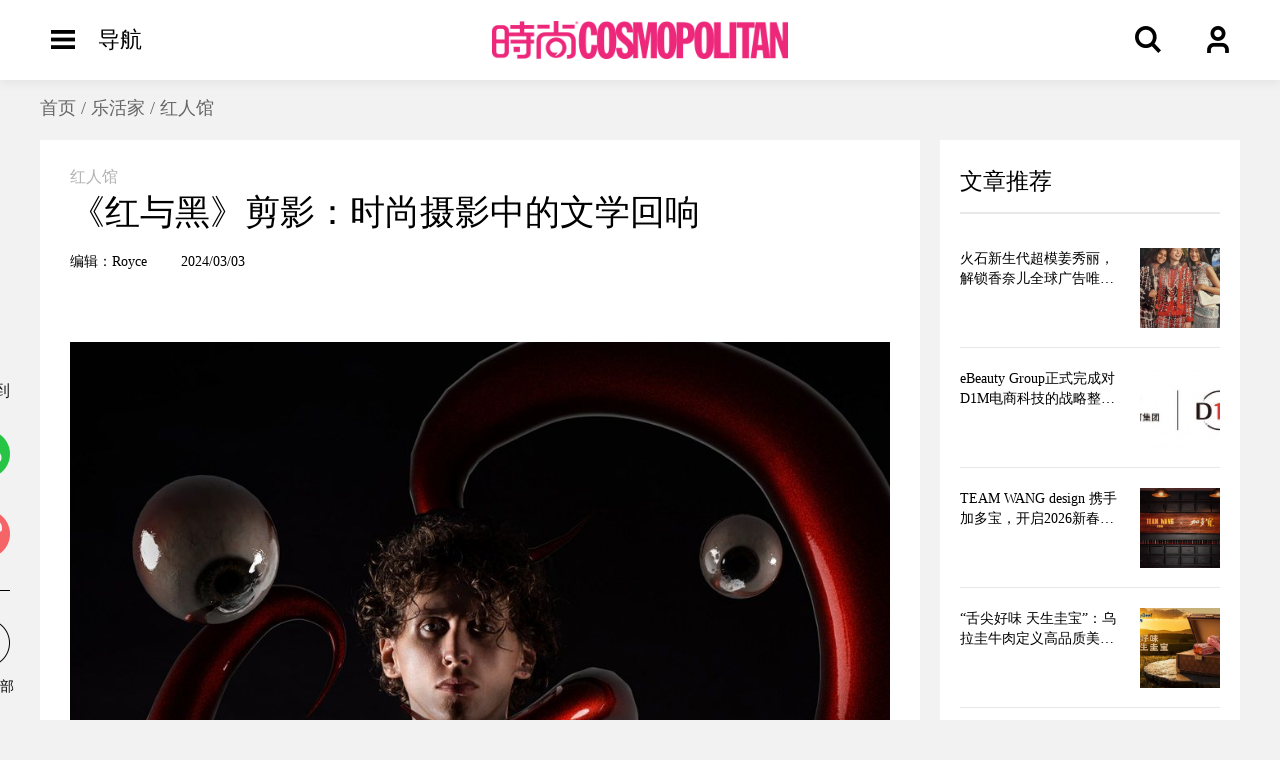

--- FILE ---
content_type: text/html; charset=utf-8
request_url: https://cosmopolitancn.com/cosmo/lohas/detail/33619
body_size: 16913
content:


<!DOCTYPE html>
<html style="font-size: min(1px, calc((100vw - 16px) / 1200));">

<head>
	<title>时尚COSMO-《红与黑》剪影：时尚摄影中的文学回响</title>
     <link rel="icon" type="image/x-icon" href="/static/assets/favicon.ico" />
	<link rel="stylesheet" type="text/css" href="/static/cosmo/css/reset.css">
	<link rel="stylesheet" type="text/css" href="/static/cosmo/css/common.css">
	<link rel="stylesheet" type="text/css" href="/static/cosmo/css/detail.css">
    <link rel="stylesheet" type="text/css" href="/static/cosmo/css/topnav.css">
    <link rel="stylesheet" type="text/css" href="/static/cosmo/css/footer.css">
    <style>
        .hide{
            display: none;
        }
    </style>
</head>

<body>
	

<div class="navbar">
	<div class="wrapper">
		<div class="menu cursor" onclick="topnav_menu_click(event)"><img src="/static/cosmo/images/nav_menu.png"></div>
		<div class="tip cursor">导航</div>
        <a href="/cosmo/"><div class="logo"><img src="/static/cosmo/images/nav_logo.png"></div></a>
        <div class="search-box">
            <div id="searchExpand" class="search-box-expand">
                <input class="search-input" onkeydown="topnav_search_keydown(event)">
                <img id="searchSmall" class="search-small" src="/static/cosmo/images/nav_search_small.png" onclick="topnav_search_click(event)">
            </div>
            <img class="search" src="/static/cosmo/images/nav_search.png">
        </div>

		<div class="me cursor" onclick="topnav_login_click(event)"><img src="/static/cosmo/images/nav_me.png"></div>
	</div>
</div>

<div class="popup_nav_box" onclick="topnav_menu_close(event)">
	<!--== 导航 ==-->
	<div class="popup_nav" id="topnav_left" onclick="topnav_nop(event);">
        <a href="/cosmo/" target="_blank"><div class="nav-title">HOME</div></a>
		
            <div class="nav-block">
                
                    <a href="/cosmo/fashion" target="_blank">
                
                    <div class="nav-head" nid="1">时髦办</div>
                </a>
                 
                   <a href="/cosmo/list/6" target="_blank">
                     <div class="nav-item" nid="6">穿搭GET</div>
                   </a>
                 
                   <a href="/cosmo/list/11" target="_blank">
                     <div class="nav-item" nid="11">颜值BOT</div>
                   </a>
                 
                   <a href="/cosmo/list/9" target="_blank">
                     <div class="nav-item" nid="9">T型台</div>
                   </a>
                 
                   <a href="/cosmo/list/12" target="_blank">
                     <div class="nav-item" nid="12">新鲜事</div>
                   </a>
                 
            </div>
        
            <div class="nav-block">
                
                    <a href="/cosmo/beauty" target="_blank">
                
                    <div class="nav-head" nid="4">美人计</div>
                </a>
                 
                   <a href="/cosmo/list/8" target="_blank">
                     <div class="nav-item" nid="8">护肤狂</div>
                   </a>
                 
                   <a href="/cosmo/list/10" target="_blank">
                     <div class="nav-item" nid="10">彩妆迷</div>
                   </a>
                 
                   <a href="/cosmo/list/13" target="_blank">
                     <div class="nav-item" nid="13">变型记</div>
                   </a>
                 
                   <a href="/cosmo/list/14" target="_blank">
                     <div class="nav-item" nid="14">超会买</div>
                   </a>
                 
            </div>
        
            <div class="nav-block">
                
                    <a href="/cosmo/lohas" target="_blank">
                
                    <div class="nav-head" nid="5">乐活家</div>
                </a>
                 
                   <a href="/cosmo/list/15" target="_blank">
                     <div class="nav-item" nid="15">巨好玩</div>
                   </a>
                 
                   <a href="/cosmo/list/16" target="_blank">
                     <div class="nav-item" nid="16">红人馆</div>
                   </a>
                 
                   <a href="/cosmo/list/17" target="_blank">
                     <div class="nav-item" nid="17">大胆爱</div>
                   </a>
                 
                   <a href="/cosmo/list/18" target="_blank">
                     <div class="nav-item" nid="18">有态度</div>
                   </a>
                 
            </div>
        
		<img class="nav-logo" src="/static/cosmo/images/popup_nav_logo.png">
		<img class="nav-x cursor" src="/static/cosmo/images/popup_nav_x.png" onclick="topnav_menu_close(event)">
	</div>
</div>

<div class="popup_login_box" onclick="topnav_login_close(event)">
	<div class="popup_login" onclick="topnav_nop(event);">
		<img class="login-logo" src="/static/cosmo/images/popup_login_logo.png">
		<div class="login-tip">LOGIN</div>
		<div class="login-mobile-area"><input id="tbphonenum" type=text placeholder="请输入手机号" onkeydown="topnav_login_keydown(event)"></div>
		<img class="login-next cursor" src="/static/cosmo/images/popup_login_arrow_r.png" onclick="topnav_login_next(event)">
		<div class="login-code-area">
			<div class="login-code-tip">请输入验证码</div>
			<div class="login-code-xxx">
				<input type=text class="login-code-A" maxlength=1 oninput="topnav_login_input(event)">
				<input type=text class="login-code-B" maxlength=1 oninput="topnav_login_input(event)">
				<input type=text class="login-code-C" maxlength=1 oninput="topnav_login_input(event)">
				<input type=text class="login-code-D" maxlength=1 oninput="topnav_login_input(event)">
			</div>
		</div>
		<div class="login-x cursor" onclick="topnav_login_close(event)">取消</div>
	</div>
</div>

<div class="popup_logout_box cursor" onclick="topnav_logout_close(event)">
	<img class="logout-menu-item" src="/static/cosmo/images/nav_logout_menu_item.png" onclick="topnav_logout_do(event)">
</div>
	<div class="root">
		<!--==.==.== 顶部广告 ==.==.==-->
		<div class="top-logo" style="display: none">
			<img src="">
		</div>

		<!--==.==.== 顶部标题 ==.==.==-->
		<div class="top-title-bar">
			<a href="/cosmo/" target="_blank">首页</a> / <a target="_blank" href="/cosmo/lohas">乐活家</a> / <a target="_blank" href="/cosmo/list/16">红人馆</a>
		</div>
        <img src="/media/images/20240303/001709406438356fa413f674ab949a1910439c1ad62b044.cover.jpg" id="shareico" style="display: none">
		<!--==.==.== 主内容区 ==.==.==-->
		<div class="zones">

			<div class="a-zone">
				<div class="article-klass">红人馆</div>
				<div class="article-title">《红与黑》剪影：时尚摄影中的文学回响</div>
				<div class="article-time">
					<span>编辑：Royce</span>
					<span>2024/03/03</span>
				</div>
				<div class="article-summary  hide  "></div>
				<!--== 文章详情 ==-->
				<div class="article-detail">
                    <div class="metshowA" style="padding-top:0px; padding-bottom:0px; padding-left:0px; padding-right:0px;"><p style="line-height: normal; word-break: break-all; letter-spacing: 0.5px; text-align: justify;"></p><p></p><p><img src="/media/images/20240303/001709406438356fa413f674ab949a1910439c1ad62b044.lite.jpg" style="" title="20240303070318698438.jpg"/></p><p></p><p></p><p><span style="font-family:&#39;PingFang SC Regular&#39;,&#39;serif&#39;">在光影流转间，占小鹏用他的镜头叙述了一个关于冲突、激情与命运的故事。《红与黑》这一系列摄影作品，灵感源自于司汤达笔下的同名小说，以一种挑战传统审美的方式，重新定义了时尚摄影的边界。</span></p><p>&nbsp;</p><p><span style="font-family:&#39;PingFang SC Regular&#39;,&#39;serif&#39;">这些作品中，红色不再是简单的颜色，它是一种强烈的存在，是故事中不可或缺的角色。在这些富有戏剧性的构图中，红色的冲动和黑色的沉静形成了鲜明对比，象征着小说描述的社会和个人之间的紧张关系。占小鹏用红色代表激情与血脉，黑色来映衬深沉与未知。</span></p><p>&nbsp;</p><p style="text-align: center"><img src="/media/images/20240303/00170940649239899353db27bf545429617448dd26e7a52.lite.jpg" title="20240303080312755294.jpg" alt="20240303080312755294.jpg"/></p><p></p><p><span style="font-family:&#39;PingFang SC Regular&#39;,&#39;serif&#39;"><br/></span></p><p><span style="font-family:&#39;PingFang SC Regular&#39;,&#39;serif&#39;">细节之处见真章。在服装的选择上，摄影师特别偏爱那件鲜红的外套，它在暗色背景前形成的浓郁色彩，就像是小说中翻涌的欲望与野心。模特的每一个细微动作，每一个凝视的眼神，都是对小说角色深层心理的一次探究。</span></p><p>&nbsp;</p><p style="text-align: center"><img src="/media/images/20240303/0017094065162864e16fff53eeb4a2cafc715962f4d7c56.lite.jpg" title="20240303080336800596.jpg" alt="20240303080336800596.jpg"/></p><p></p><p><span style="font-family:&#39;PingFang SC Regular&#39;,&#39;serif&#39;">模特身上的纹身，在柔和的光影下，宛如一幅幅隐喻重重的艺术作品，与《红与黑》小说中的主题</span><span style="font-family:&#39;PingFang SC Regular&#39;,&#39;serif&#39;">——</span><span style="font-family: &#39;PingFang SC Regular&#39;,&#39;serif&#39;">社会地位与内心自由的斗争不谋而合。纹身的线条与肌肤的质感相互映衬，如同在讲述一个关于时间、记忆与身份的故事。</span></p><p>&nbsp;</p><p style="text-align: center"><img src="/media/images/20240303/00170940653940594bf743665e24998af7e5709241a73e8.lite.jpg" title="20240303080359905019.jpg" alt="20240303080359905019.jpg"/></p><p></p><p><span style="font-family:&#39;PingFang SC Regular&#39;,&#39;serif&#39;">在这一系列作品中，光线扮演了关键角色。占小鹏精心设计了光与影的游戏，有时锐利如刀，切割空间，揭示人物；有时柔和如水，轻抚着模特的轮廓。他利用光线赋予了照片一种动态的情感，让静止的图像似乎能够呼吸，传递声音。</span></p><p>&nbsp;</p><p><span style="font-family:&#39;PingFang SC Regular&#39;,&#39;serif&#39;">在处理这些照片时，占小鹏追求视觉上的冲击力与精益求精的细节。他在后期制作中加强了红色的饱和度，同时保持黑色的深邃感。他的每一张作品都是一个独立的叙事空间，邀请观者进入，与作品建立一种无言的对话。</span></p><p>&nbsp;</p><p style="text-align: center"><img src="/media/images/20240303/0017094065578783b1bff18ff0549d1aa2f05af19766010.lite.jpg" title="20240303090317675801.jpg" alt="20240303090317675801.jpg"/></p><p><span style="font-family:&#39;PingFang SC Regular&#39;,&#39;serif&#39;">在时尚与艺术的交汇点上，占小鹏的《红与黑》以其独特的视觉语言和深刻的文化寓意，为我们展示了摄影艺术的无限可能。通过《红与黑》，占小鹏想要传达的不仅仅是小说的故事，更是一种时代的情感。他希望这些图片能够激发人们对于个体与社会、自我与他人、欲望与道德的反思。每一张图片都像是一个问题，等待观众去解答。</span></p><p style="line-height: normal; word-break: break-all; letter-spacing: 0.5px; text-align: justify;"><span style="font-size: 15px; color: rgb(102, 102, 102); font-family: 微软雅黑;"></span><br/></p><p style="display:none;" data-background="padding-top:0px; padding-bottom:0px; padding-left:0px; padding-right:0px;"><br/></p></div>
				</div>

			</div>

			<div>
				<!--== 推荐文章 ==-->
				<div class="rec-list">
					<div class="section-header" id="rec-list">
						<div class="txt">文章推荐</div>
						<div class="hline"></div>
					</div>

					
				</div>

				<!--== 右下广告 ==-->
				<div class="tail-gg" style="display: none">
					<img src="">
				</div>

			</div>

		</div>

		<!--==.==.== 按钮区 ==.==.==-->
		<div class="buttons">
			<div class="wrapper">
				<div class="tipA">分享到</div>
				<a title="分享到微信" href="#" style="cursor:pointer;color:#2e3192;">
                <img class="btn" id="wx-share-btn" src="/static/cosmo/images/share_wechat.png">
                </a>
				<a title="分享到新浪微博" href="#" style="cursor:pointer;color:#2e3192;">
                    <img id="share-web" class="btn" src="/static/cosmo/images/share_weibo.png">
                </a>
				<div class="hline"></div>
				<img class="btn" id="btntotop" src="/static/cosmo/images/back2top.png">
				<div class="tipB">回到顶部</div>
			</div>
		</div>

	</div>
    <div id="bsWXBox" class="bsBox" style="display: none; left: 50%; top: 50%; margin-left: -110px; margin-top: -122.5px; position: fixed; height: 245px; width: 220px;">
        <div class="bsClose" style="top: 8px; right: 20px;">X</div>
        <div class="bsTop" style="width: 220px;"><span style="margin-left:15px;">分享到</span><span class="bsPlatName">&nbsp;-&nbsp;微信</span></div>
        <div class="bsFrameDiv">
            <div style="height: 220px; width: 220px; display: block;" id="wxshareqrcodeimg">
            </div>
        </div>
    </div>

	

<!-- 页脚 -->
<div class="footer">
    <img class="logo" src="/static/cosmo/images/footer_logo.png">
    <div class="social">
        <a href="https://weibo.com/u/1518966617" target="_blank"><img class="weibo" src="/static/cosmo/images/footer_weibo.png"></a>
        <div class="social-wechat">
            <img class="wechat" src="/static/cosmo/images/footer_wechat.png">
            <div class="item-box">
                <img class="bg" src="/static/cosmo/images/footer_code_bg.png">
                <img class="code" src="/static/cosmo/images/nav_wechat.jpg">
            </div>
        </div>
        <div class="social-tik-tok">
            <img class="tik-talk" src="/static/cosmo/images/footer_tik_talk.png">
            <div class="item-box tik-tok">
                <img class="bg" src="/static/cosmo/images/footer_code_bg.png">
                <img class="code" src="/static/cosmo/images/nav_tik_tok.jpg">
            </div>
        </div>
        <div class="social-red-book">
            <img class="red-book" src="/static/cosmo/images/footer_red_book.png">
            <div class="item-box red-book">
                <img class="bg" src="/static/cosmo/images/footer_code_bg.png">
                <img class="code" src="/static/cosmo/images/nav_red_book.jpg">
            </div>
        </div>
        <div class="social-video">
            <img class="video" src="/static/cosmo/images/footer_video.png">
            <div class="item-box video">
                <img class="bg" src="/static/cosmo/images/footer_code_bg.png">
                <img class="code" src="/static/cosmo/images/nav_video.jpg">
            </div>
        </div>
    </div>
    <div class="footer-nav">
        <a href="/cosmo/about">关于我们</a>
        <a href="/cosmo/contact">联系我们</a>
        <a href="/cosmo/agreement">服务协议</a>
        <a href="http://detail.tmall.com/item.htm?spm=a1z10.3-b.w4011-3136229993.27.YelFeH&amp;id=17523633070&amp;rn=d4dbce1ddcd28a802af7b66504985115&amp;abbucket=17">杂志订阅</a>
        <!-- <div class="nav-hits">
            <span>COSMOHits订阅</span>
            <div class="item-box">
                <img class="bg" src="/static/cosmo/images/footer_code_bg.png">
                <img class="code" src="/static/cosmo/images/footer_nav_hits.jpg">
            </div>
        </div> -->
        <div class="nav-cosmo">
            <span>COSMO电子刊订阅</span>
            <div class="item-box cosmo">
                <img class="bg" src="/static/cosmo/images/footer_code_bg.png">
                <img class="code" src="/static/cosmo/images/footer_nav_cosmo.jpg">
            </div>
        </div>
    </div>
    <span class="rights">© 2022-2023 时尚COSMO&nbsp;&nbsp;
        <a href="https://beian.miit.gov.cn" target="_blank">京ICP备19018912号-4</a>&nbsp;&nbsp;
        <a href="https://www.beian.gov.cn/portal/registerSystemInfo?recordcode=11010502051589" target="_blank">
            <img src="/static/assets/914_2023_01_1673232978876_512.png" style="width:15rem;height: 15rem;object-fit: contain;">
            京公网安备 11010502051589号</a> </span>
</div>


</body>
<script src="/static/jquery2.1.4.js"></script>
<script src="/static/jquery.cookie.js"></script>
<script src="/static/utf.js"></script>
<script src="/static/jquery.qrcode.js"></script>
<script src="/static/cosmo/js/mciservices.js"></script>
<script src="/static/cosmo/js/stat.js"></script>
<script type="text/javascript" src="/static/cosmo/js/topnav.js"></script>
<script src="/static/cosmo/js/detail.js"></script>
</html>

--- FILE ---
content_type: text/css
request_url: https://cosmopolitancn.com/static/cosmo/css/common.css
body_size: 776
content:
.one-line {
    text-overflow: ellipsis;
    overflow: hidden;
    white-space: nowrap;
}

.two-line {
    display: -webkit-box;
    -webkit-box-orient: vertical;
    -webkit-line-clamp: 2;
    overflow: hidden;
}

/* 避免因为html元素加了font-size, 影响了其它部位的默认font-size */
body {
	font-size: initial;
}

* {
	font-family: PingFang SC;
}

a {
    color: #6E6E6E;
	text-decoration:none;
	-webkit-tap-highlight-color: transparent;
}
/*定义滚动条样式（高宽及背景）*/ 
::-webkit-scrollbar { 
    width: 16px;   /* 滚动条宽度， width：对应竖滚动条的宽度  height：对应横滚动条的高度*/
    background: #FBFBFB;
} 
/*定义滑块 样式*/ 
::-webkit-scrollbar-thumb { 
    border-radius: 8px; 
	border: 4px solid #FBFBFB;
    background-color: #C3C3C3;
}
.cursor
{
    cursor: pointer;
}

--- FILE ---
content_type: text/css
request_url: https://cosmopolitancn.com/static/cosmo/css/detail.css
body_size: 5675
content:
body {
	background: #F2F2F2;
}

.root {
	width: 1200rem;
	margin: 0 auto;
	position: relative;
	padding-top: 80rem;
	padding-bottom: 30rem;
}

/* ==.==.== 顶部广告 ==.==.== */
.root .top-logo {
	width: 100%;
	height: 200rem;
	margin-top: 20rem;
}
.top-logo img {
	width: 100%;
	height: 100%;
	object-fit: cover;
}

/* ==.==.== 顶部标题 ==.==.== */
.root .top-title-bar {
	width: 100%;
	height: 60rem;
	font-size: 18rem;
	color: #666666;
	line-height: 56rem;
}
.root .top-title-bar a {
	color: #666666;
}
.root .top-title-bar a:hover, .root .top-title-bar .__a {
	color: #ED287B;
}
/* ==.==.== 按钮区 ==.==.== */
.root .buttons {
	position: absolute;
	top: 0;
	left: -86rem;
	width: 64rem;
	height: 100%;
	pointer-events: none;
}
.root .buttons .wrapper {
	position: sticky;
	top: 110rem;
	margin-top: 380rem;
	width: 100%;
	display: flex;
	flex-direction: column;
	align-items: center;
	pointer-events: auto;
}
.buttons .wrapper .tipA {
	height: 22rem;
	font-size: 16rem;
	font-weight: 500;
	color: #1A191C;
	line-height: 22rem;
}
.buttons .wrapper .btn {
	width: 48rem;
	height: 48rem;
	margin-top: 28rem;
}
.buttons .wrapper .hline {
	margin-top: 28rem;
	width: 48rem;
	height: 1rem;
	background: #000000;
}
.buttons .wrapper .tipB {
	height: 20rem;
	font-size: 14rem;
	color: #000000;
	line-height: 20rem;
	margin-top: 10rem;
}

/* ==.==.== 主内容区 ==.==.== */
.root .zones {
	display: grid;
	grid-template-columns: auto 300rem;
}

.root .zones .a-zone {
	width: 880rem;
	min-height: 1024rem;
	background: #FFFFFF;
}

.zones .article-klass {
	height: 22rem;
	font-size: 16rem;
	font-weight: 500;
	color: #B2B2B2;
	line-height: 22rem;
	margin: 26rem 30rem 0 30rem;
}
.zones .article-title {
	/*height: 49rem;*/
	font-size: 35rem;
	font-weight: 500;
	color: #000000;
	line-height: 49rem;
	margin: 0 30rem 0 30rem;
	/*text-overflow: ellipsis;*/
    /*overflow: hidden;*/
    /*white-space: nowrap;*/
}
.zones .article-time {
	height: 20rem;
	font-size: 14rem;
	font-weight: 200;
	color: #000000;
	line-height: 20rem;
	margin: 15rem 30rem 0 30rem;
}
.zones .article-time span:last-child {
	margin-left: 30rem;
}

.zones .article-line {
    width: 60rem;
    height: 10rem;
    background-color: #ED287B;
    margin: 40rem auto 0 30rem;
}

.zones .article-summary {
    margin: 30rem 30rem 0 30rem;
    color: #666666;
	font-style: italic;
    font-size: 16rem;
    font-weight: 400;
    padding: 17rem;
	background-color: #f2f2f2;
}

/* == 文章详情 == */
.zones .article-detail {
	width: 100%;
	padding: 70rem 30rem 30rem 30rem;
	box-sizing: border-box;
}
.zones .article-detail img {
	max-width: 100%;
}

/* == 推荐文章 == */
.zones .rec-list {
	background: #FFFFFF;
	width: 100%;	
}
.rec-list .section-header {
	position: relative;
	width: 100%;
	height: 88rem;
}
.rec-list .section-header .txt {
	position: absolute;
	top: 26rem;
	left: 20rem;
	font-size: 23rem;
	font-weight: 500;
	height: 32rem;
	line-height: 32rem;
	color: #000000;
}
.rec-list .section-header .hline {
	position: absolute;
	bottom: 14rem;
	left: 20rem;
	right: 20rem;
	height: 2rem;
	background: #E8E8E8;	
}

.rec-list .rcell {
	position: relative;
	width: 100%;
	height: 120rem;
}
.rec-list .rcell .ribox
{
	position: absolute;
	top: 21rem;
	left: 20rem;
	right: 120rem;
}

.rec-list .rcell .txt {
	position: relative;
	width:100%;
	font-size: 14rem;
	font-weight: 500;
	max-height: 40rem;
	line-height: 20rem;
	color: #000000;
	overflow: hidden;
	display: -webkit-box;
    -webkit-box-orient: vertical;
    -webkit-line-clamp: 2;
}
.rec-list .rcell .msg {
	position: relative;
	width:100%;
	margin-top:5rem;
	font-size: 12rem;
	line-height: 20rem;
	color: gray;
	max-height: 40rem;
	overflow: hidden;
	display: -webkit-box;
    -webkit-box-orient: vertical;
    -webkit-line-clamp: 2;
}
.rec-list .rcell .cover {
	position: absolute;
	top: 20rem;
	right: 20rem;
	width: 80rem;
	height: 80rem;
	overflow: hidden;
}
.rec-list .rcell .cover img {
	width: 100%;
	height: 100%;
	object-fit: cover;
}
.rec-list .rcell .hline {
	position: absolute;
	bottom: 0;
	left: 20rem;
	right: 20rem;
	height: 1rem;
	background: #E8E8E8;
}
/* == 右下广告 == */
.zones .tail-gg {
	margin-top: 20rem;
	width: 300rem;
	height: 600rem;
}
.tail-gg img {
	width: 100%;
	height: 100%;
	object-fit: cover;
}

.rec-list img {
	cursor: pointer;
	transition: all 0.6s;
}

.rec-list img:hover {
	transform: scale(1.1);
}

.rec-list .rcell .txt:hover {
    color:#ED287B;
}

.rec-list .rcell .msg:hover {
    color:#ED287B;
}
/*.article-detail p>img*/
/*{*/
/*	display: block;*/
/*}*/


.bsBox {
	z-index: 100000001;
	font-size: 12px;
	background: url(/static/assets/background-opaque-dark.gif) !important;
	padding: 6px !important;
	-moz-border-radius: 5px;
	-webkit-border-radius: 5px;
	border-radius: 5px;
}

.bsClose {
	_overflow: hidden;
	cursor: pointer;
	position: absolute;
	z-index: 10000000;
	color: #666;
	font-weight: bold;
	font-family: Helvetica, Arial;
	font-size: 14px;
	line-height: 20px;
}

.bsTop {
	color: #666;
	background: #f2f2f2;
	height: 24px;
	line-height: 24px;
	border-bottom: 1px solid #e8e8e8;
}

.bsFrameDiv, #bsMorePanel {
	border: none;
	background: #fff;
}

#wxshareqrcodeimg canvas {
	margin-left: 20px;
	margin-top: 20px;
}

.zones .article-detail {
	font-family: 微软雅黑;
	font-size: 18px;
	color: #666666;
	line-height: normal;
}

.zones .article-detail p {
	margin: 0px;
	word-break: break-all;
	letter-spacing: 0.5px;
	text-align: justify;
}

--- FILE ---
content_type: text/css
request_url: https://cosmopolitancn.com/static/cosmo/css/topnav.css
body_size: 6028
content:
.navbar {
	position: fixed;
	top: 0;
	left: 0;
	width: 100%;
    height: 80rem;
    background: #FFFFFF;
	box-shadow: 0 2rem 10rem 0 rgba(210,210,210,0.5);
	z-index: 9;
}

.navbar .wrapper {
	position: relative;
	width: 1200rem;
	height: 100%;
	margin: 0 auto;
}
.navbar .wrapper .menu {
	position: absolute;
	top: 17rem;
	left: 0;
	width: 45rem;
	height: 45rem;
}
.navbar .wrapper .tip {
	position: absolute;
	top: 0;
	left: 58rem;
	height: 80rem;
	line-height: 80rem;
	font-size: 22rem;
	color: #000000;
}
.navbar .wrapper .logo {
	position: absolute;
	top: 21rem;
	left: 50%;
	width: 296rem;
	height: 38rem;
	transform: translate(-50%, 0);
}
.navbar .wrapper .logo img {
	object-fit: contain;
}
.navbar .wrapper .search-box {
	position: absolute;
	top: 17rem;
	right: 70rem;
	height: 45rem;
    display: flex;
    align-items: center;
}

.navbar .wrapper .search-box:hover .search-box-expand {
    display: flex;
}

.navbar .wrapper .search-box:hover .search {
    display: none;
}

.navbar .wrapper .search-box .search-box-expand {
    width: 291rem;
    height: 45rem;
	background: rgba(221,221,221,0.45);
	border-radius: 22rem;
	border: 2rem solid #DDDDDD;
    display: none;
    align-items: center;
}

.navbar .wrapper .search-box .search-box-expand .search-input {
    background-color: transparent;
    flex: 1;
    margin-left: 25rem;
    margin-right: 12.5rem;
    color: #000000;
    font-size: 16rem;
}

.navbar .wrapper .search-box .search-box-expand .search-small {
    width: 28rem;
    height: 28rem;
    margin-right: 15rem;
    cursor: pointer;
}

.navbar .wrapper .search-box .search {
    width: 45rem;
    height: 45rem;
    cursor: pointer;
    object-fit: contain;
}
.navbar .wrapper .me {
	position: absolute;
	top: 17rem;
	right: 0;
	width: 45rem;
	height: 45rem;
}
.navbar .wrapper img {
	width: 100%;
	height: 100%;
}

/* 弹出导航 */
.popup_nav_box {
	position: fixed;
	top: 0;
	left: 0;
	width: 100%;
	height: 100%;
	z-index: 88;
	background: rgba(0, 0, 0, 0.6);
	display: none;
}
.popup_nav_box .popup_nav {
	position: absolute;
	width: 257rem;
	height: 100%;
	background: #F2F2F2;
	overflow-y: auto;
}
.popup_nav .nav-title {
	height: 68rem;
	font-size: 18rem;
	font-weight: 500;
	color: #E40D7F;
	line-height: 68rem;
	text-align: center;
	margin: 30rem 52rem 0 52rem;
	border-bottom: 1rem solid #CFCFCF;
}
.popup_nav .nav-block {
	border-bottom: 1rem solid #CFCFCF;
	padding: 0 0 21rem 0;
	margin: 0 52rem 0 52rem;
}
.popup_nav .nav-block .nav-head {
	font-size: 18rem;
	font-weight: 500;
	color: #000000;
	width: 100%;
	text-align: center;
	height: 25rem;
	line-height: 25rem;
	margin-top: 30rem;
}
.popup_nav .nav-block .nav-item {
	font-size: 14rem;
	color: #333333;
	width: 100%;
	text-align: center;
	height: 20rem;
	line-height: 20rem;
	margin-top: 18rem;
}
.popup_nav .nav-block .nav-item.active {
	color: #E40D7F;
}

.popup_nav .nav-block .nav-item:hover {
	color: #E40D7F;
}

.popup_nav .nav-logo {
	position: static;
	display: block;
	width: 171rem;
	height: 22rem;
	margin: 30rem auto 30rem auto;
}
.popup_nav .nav-x {
	position: absolute;
	top: 4rem;
	right: 4rem;
	width: 16rem;
	height: 16rem;
	border: 14rem solid transparent;
}

.popup_login_box {
	position: fixed;
	top: 0;
	left: 0;
	width: 100%;
	height: 100%;
	z-index: 88;
	background: rgba(0, 0, 0, 0.6);
	display: none;
}
.popup_login_box .popup_login {
	position: absolute;
	top: 50%;
	left: 50%;
	width: 800rem;
	height: 458rem;
	background: #FFFFFF;
	transform: translate(-50%, -50%);
}
.popup_login input {
	background: none;
	outline: none;
	border: none;
}
.popup_login input:focus {
	border: none;
}
.popup_login .login-logo {
	position: absolute;
	top: 53rem;
	left: 195rem;
	width: 410rem;
	height: 52rem;
}
.popup_login .login-tip {
	position: absolute;
	top: 158rem;
	left: 60rem;
	right: 60rem;
	height: 16rem;
	font-size: 14rem;
	font-weight: 500;
	color: #000000;
	line-height: 16rem;
	text-align: center;
}
.popup_login .login-mobile-area {
	position: absolute;
	top: 183rem;
	left: 272rem;
	right: 272rem;
	height: 37rem;
	box-shadow: inset 0 1rem 6rem 0 rgba(206,206,206,0.5);
	border-radius: 4rem;
	border: 1rem solid #ECECEC;
}
.popup_login .login-mobile-area input {
	position: absolute;
	top: 8rem;
	left: 8rem;
	right: 8rem;
	height: 22rem;
	line-height: 22rem;
	font-size: 16rem;
	color: #6E6E6E;
	text-align: center;
}
.popup_login .login-next {
	position: absolute;
	top: 236rem;
	left: 382rem;
	width: 36rem;
	height: 36rem;
}
.popup_login .login-code-area {
	position: absolute;
	top: 232rem;
	left: 0;
	right: 0;
	height: 72rem;
	display: none;
}
.popup_login .login-code-area .login-code-tip {
	position: absolute;
	top: 0;
	left: 60rem;
	right: 60rem;
	height: 20rem;
	line-height: 20rem;
	font-size: 14rem;
	color: #000000;
	text-align: center;
}
.popup_login .login-code-area .login-code-xxx {
	position: absolute;
	bottom: 0;
	height: 40rem;
	left: 304rem;
	right: 304rem;
	display: flex;
	justify-content: space-between;
}
.popup_login .login-code-area .login-code-xxx input {
	position: static;
	width: 39rem;
	height: 39rem;
	background: #FFFFFF;
	box-shadow: inset 0 1rem 6rem 0 rgba(206,206,206,0.5);
	border-radius: 4rem;
	text-align: center;
	line-height: 39rem;
	font-size: 18rem;
	font-weight: 500;
}
.popup_login .login-x {
	position: absolute;
	bottom: 47rem;
	left: 346rem;
	right: 346rem;
	height: 28rem;
	line-height: 28rem;
	background: #FFFFFF;
	font-size: 14rem;
	color: #000000;
	border-radius: 4rem;
	border: 1rem solid #979797;
	text-align: center;
}

.popup_logout_box {
	position: fixed;
	top: 0;
	left: 0;
	width: 100%;
	height: 100%;
	z-index: 88;
	display: none;
}

.popup_logout_box .logout-menu-item {
	position: absolute;
	top: 82rem;
	left: 0;
	width: 143rem;
	height: 66rem;
}

.popup_nav .nav-block .nav-head:hover
{
	color:#ED287B;
}

--- FILE ---
content_type: text/css
request_url: https://cosmopolitancn.com/static/cosmo/css/footer.css
body_size: 3869
content:
.footer {
    height: 410rem;
    background-color: black;
    display: flex;
    flex-direction: column;
    align-items: center;
}

.footer .logo {
    width: 296rem;
    margin-top: 75rem;
}

.footer .social {
    height: 29rem;
    display: flex;
    align-items: center;
    cursor: pointer;
    margin-top: 34rem;
}

.footer .social .item-box {
    position: absolute;
    width: 109rem;
    height: 113rem;
    top: 39rem;
    left: -35rem;
    display: none;
}

.footer .social .item-box.tik-tok {
    left: -40rem;
}

.footer .social .item-box.red-book {
    left: -25rem;
}

.footer .social .item-box.video {
    left: -10rem;
}

.footer .social .item-box .bg {
    width: 109rem;
    height: 113rem;
}

.footer .social .item-box .code {
    position: absolute;
    width: 101rem;
    height: 101rem;
    top: 8rem;
    left: 4rem;
    object-fit: fill;
}

.footer .social .weibo {
    width: 34rem;
    height: 27rem;
    margin-right: 40rem;
}

.footer .social .social-wechat {
    height: 29rem;
    position: relative;
    margin-right: 43rem
}

.footer .social .social-wechat:hover .item-box {
    display: block;
}

.footer .social .social-wechat .wechat {
    width: 35rem;
    height: 29rem;
}

.footer .social .social-tik-tok {
    height: 29rem;
    position: relative;
    margin-right: 32rem
}

.footer .social .social-tik-tok:hover .item-box {
    display: block;
}

.footer .social .social-tik-tok .tik-talk {
    width: 24rem;
    height: 29rem;
}

.footer .social .social-red-book {
    height: 29rem;
    position: relative;
    margin-right: 32rem
}

.footer .social .social-red-book:hover .item-box {
    display: block;
}

.footer .social .social-red-book .red-book {
    width: 59rem;
    height: 22rem;
}

.footer .social .social-video {
    height: 29rem;
    position: relative;
}

.footer .social .social-video:hover .item-box {
    display: block;
}

.footer .social .social-video .video {
    width: 87rem;
    height: 23rem;
}

.footer .footer-nav {
    width: 100%;
    height: 65rem;
    margin-top: 56rem;
    display: flex;
    align-items: center;
    justify-content: center;
    /*border-top: 1rem solid #2f2f2f;*/
    /*border-bottom: 1rem solid #2f2f2f;*/
}

.footer .footer-nav a {
    color: white;
    font-size: 16rem;
    margin-right: 30rem;
}

.footer .footer-nav a:visited {
    color: white;
}

.footer .footer-nav .nav-hits {
    position: relative;
    margin-right: 30rem;
    cursor: pointer;
}

.footer .footer-nav .nav-hits span {
    color: white;
    font-size: 18rem;
}

.footer .footer-nav .nav-hits:hover .item-box {
    display: block;
}

.footer .footer-nav .nav-hits .item-box {
    position: absolute;
    width: 109rem;
    height: 113rem;
    top: 20rem;
    left: 15rem;
    display: none;
}

.footer .footer-nav .nav-hits .item-box .bg {
    width: 109rem;
    height: 113rem;
}

.footer .footer-nav .nav-hits .item-box .code {
    position: absolute;
    width: 101rem;
    height: 101rem;
    top: 8rem;
    left: 4rem;
    object-fit: fill;
}

.footer .footer-nav .nav-cosmo {
    position: relative;
    cursor: pointer;
}

.footer .footer-nav .nav-cosmo span {
    color: white;
    font-size: 18rem;
}

.footer .footer-nav .nav-cosmo:hover .item-box {
    display: block;
}

.footer .footer-nav .nav-cosmo .item-box {
    position: absolute;
    width: 109rem;
    height: 113rem;
    top: 20rem;
    left: 25rem;
    display: none;
}

.footer .footer-nav .nav-cosmo .item-box .bg {
    width: 109rem;
    height: 113rem;
}

.footer .footer-nav .nav-cosmo .item-box .code {
    position: absolute;
    width: 101rem;
    height: 101rem;
    top: 8rem;
    left: 4rem;
    object-fit: fill;
}

.footer .rights {
    color: #666666;
    font-size: 14rem;
    margin-top: 32rem;
}

--- FILE ---
content_type: application/javascript
request_url: https://cosmopolitancn.com/static/cosmo/js/mciservices.js
body_size: 4100
content:
/*!
 *mciservices.js mange.cn
 *
 */
/// <reference path="json2.js" />
var mci = {};
; (function ($) {
    //封装ajax请求
    var jsonProxy = function (serviceUrl) {
        this.callGet = function (url,params, suc, err) {
            /// <summary>封装ajax请求.</summary>
            /// <param name="url" type="String">服务的url [/user/{param2}/{param1}]</param>
            /// <param name="data" type="Object"></param>
            /// <param name="suc" type="Function">ajax请求成功后执行的回调函数.</param>
            /// <param name="err" type="Function">ajax请求失败后执行的回调函数.</param>
            var getUrl = url;

            var reg = /\{(.*?)\}/ig;
            var m = getUrl.match(reg);
            if (m) {
                m = Array.prototype.slice.call(m)
                for (var i in m) {
                    getUrl = getUrl.replace(m[i], params[m[i].replace("{", "").replace("}", "")]);
                }
            }

            $.ajax({
                url: serviceUrl+getUrl,
                type: 'GET',
                cache: false,
                dataType: 'json',
                error: function (obj) {

                    //ajax request error
                    //console.log("request error", obj);
                    if ($.isFunction(err)) {
                        var result = {};
                        result.d = obj;
                        err(result);
                    }
                    else {

                    }

                },
                success: function (obj) {

                    //ajax request success
                    if ($.isFunction(suc)) {
                        var result = {};
                        result.d = obj;
                        suc(result);
                    }
                    else {
                        //console.log(obj);
                    }
                }

            })
        }
        this.callPost = function (url, data, suc, err) {
            /// <summary>封装ajax请求.</summary>
            /// <param name="url" type="String">服务的url</param>
            /// <param name="data" type="Object">post data</param>
            /// <param name="suc" type="Function">ajax请求成功后执行的回调函数.</param>
            /// <param name="err" type="Function">ajax请求失败后执行的回调函数.</param>
            var getUrl = url;
            var d = JSON.stringify(data);

            $.ajax({
                url: serviceUrl + getUrl,
                type: 'POST',
                cache: false,
                data:d,
                dataType: 'json',
                contentType: "application/json",
                error: function (obj) {
                    //ajax request error
                    if ($.isFunction(err)) {
                        var result = {};
                        result.d = obj;
                        err(result);
                    }
                    else {

                    }

                },
                success: function (obj) {
                    //ajax request success
                    if ($.isFunction(suc)) {
                        var result = {};
                        result.d = obj;
                        suc(result);
                    }
                    else {
                        //console.log(obj);
                    }
                }

            })
        }
    };
    var host = "/cosmo/api";
    // function  getpreurl()
    // {
    //     if(location.href.indexOf("localhost")>-1) {
    //         return "/cosmo/api";
    //     }
    //     else
    //     {
    //         return "/api";
    //     }
    // }
    mci.host = host;
    mci.cosmoadservice = new jsonProxy(host + "/gg/");
    mci.cosmoarticleservice = new jsonProxy(host + "/article/");
    mci.cosmochannelservice = new jsonProxy(host + "/channel/");
    mci.cosmousersservice = new jsonProxy(host + "/users/");

    //统一 统计入口
    var stathost = "/trends/api";
    mci.trendsstatservice = new jsonProxy(stathost + "/stat/");


})(jQuery);

--- FILE ---
content_type: application/javascript
request_url: https://cosmopolitancn.com/static/cosmo/js/topnav.js
body_size: 5501
content:
function topnav_menu_click(e) {
	var box = document.querySelector(".popup_nav_box");
	if (box) {
		box.style.display = "block";
	}
}

function topnav_menu_close(e) {
	var box = document.querySelector(".popup_nav_box");
	if (box) {
		box.style.display = "none";
	}
}

// 顶部search icon被点击
function topnav_search_click(e) {	
	var textfield = document.querySelector(".navbar .wrapper .search-box .search-input");
	if (textfield) {
		textfield.blur();
		window.location.href = "/cosmo/search/" + encodeURIComponent(textfield.value || "");
	}
}

function topnav_search_keydown(e) {
	if (e.keyCode === 13) {
		event.preventDefault();
		var textfield = document.querySelector(".navbar .wrapper .search-box .search-input");
		if (textfield) {
			textfield.blur();
			window.location.href = "/cosmo/search/" + encodeURIComponent(textfield.value || "");
		}
	}
}

function topnav_login_click(e) {
	var uinfo = $.cookie("_userinfo");
	if (uinfo) {
		var box = document.querySelector(".popup_logout_box");
		if (box) {
			box.style.display = "block";
		}
		var me = document.querySelector(".nav-bar .user");
		if (me) {
			var mi = document.querySelector(".popup_logout_box .logout-menu-item");
			var pos = Math.min(me.offsetLeft + me.offsetWidth/2 - mi.offsetWidth/2, window.innerWidth - mi.offsetWidth);
			mi.style.left = pos + "px";
			mi.style.top = (me.offsetTop + me.offsetHeight) + "px";
			return;
		}
		me = document.querySelector(".navbar .me");
		if (me) {
			var mi = document.querySelector(".popup_logout_box .logout-menu-item");
			var pos = Math.min(me.offsetLeft + me.offsetWidth/2 + me.parentElement.offsetLeft - mi.offsetWidth/2, window.innerWidth - mi.offsetWidth);
			mi.style.left = pos + "px";
			mi.style.top = (me.offsetTop + me.offsetHeight) + "px";
			return;
		}
	}
	else {
		var box = document.querySelector(".popup_login_box");
		if (box) {
			box.style.display = "block";
		}
	}
}

function topnav_login_keydown(e) {
	if (e.keyCode === 13) {
		event.preventDefault();
		topnav_login_next(e);
	}
}

function topnav_login_close(e) {
	var box = document.querySelector(".popup_login_box");
	if (box) {
		box.style.display = "none";
	}
}

function topnav_logout_close(e) {
	var box = document.querySelector(".popup_logout_box");
	if (box) {
		box.style.display = "none";
	}
}

function topnav_logout_do(e) {
	$.cookie("_userinfo", "");
	topnav_logout_close(e);
	topnav_update_icon_me();
}

function topnav_login_next(e) {
	if(!$("#tbphonenum").val())
	{
		alert("手机号不能为空");
		return;
	}
	if($("#tbphonenum").val().length!=11)
	{
		alert("手机号不正确");
		return;
	}
	//发送短信验证码
	LoginUtinity.sendusercode($("#tbphonenum").val());
	var code_area = document.querySelector(".popup_login .login-code-area");
	if (code_area && code_area.style.display !== "block") {
		code_area.style.display = "block";

		var code_next = document.querySelector(".popup_login .login-next");
		if (code_next) code_next.style.display = "none";
		
		var tar = document.querySelector(".popup_login .login-code-A");
		tar.value = "";
		tar.focus();
	}
}

function topnav_login_input(e) {
	var me = e.srcElement;
	var val = me.value;
	if (val.length > 0) {
		var klass = me.className;
		if (klass === "login-code-A") {
			me.blur();
			var tar = document.querySelector(".popup_login .login-code-B");
			tar.value = "";
			tar.focus();
		}
		else if (klass === "login-code-B") {
			me.blur();
			var tar = document.querySelector(".popup_login .login-code-C");
			tar.value = "";
			tar.focus();
		}
		else if (klass === "login-code-C") {
			me.blur();
			var tar = document.querySelector(".popup_login .login-code-D");
			tar.value = "";
			tar.focus();
		}
		else if (klass === "login-code-D") {
			me.blur();
			var code=$(".login-code-A").val()+$(".login-code-B").val()+$(".login-code-C").val()+$(".login-code-D").val()
			LoginUtinity.login($("#tbphonenum").val(),code)
		}
	}
}

function topnav_update_icon_me() {
	var uinfo = $.cookie("_userinfo");

	var me = document.querySelector(".nav-bar .user");
	if (me) {
		me.src = uinfo ? "/static/cosmo/images/user_h.png" : "/static/cosmo/images/user.png";
		return;
	}
	me = document.querySelector(".navbar .me img");
	if (me) {
		me.src = uinfo ? "/static/cosmo/images/nav_me_h.png" : "/static/cosmo/images/nav_me.png";
		return;
	}
}

function topnav_nop(e) {
	// e.preventDefault();
	e.stopPropagation();
}

; (function () {
    var LoginUtinity = {
        init: function () {
            this.bindEvent();
        },
        bindEvent: function () {

        },
		sendusercode: function (phonenum)
		{
			 mci.cosmousersservice.callPost("sendusercode", {phonenum:phonenum}, function (e) {
                var d = e.d;
                if (d.isSuc) {

                }
                else {
                }
            });
		},
		login: function (phonenum,code)
		{
			 mci.cosmousersservice.callPost("login", {phonenum:phonenum,code:code}, function (e) {
                var d = e.d;
                if (d.isSuc) {
					//登录成
					$(".popup_login_box").hide();
                    $.cookie("_userinfo",JSON.stringify(d.result));
					topnav_update_icon_me();
                }
                else {
					alert(d.message);
                }
            });
		}
    };
    $(document).ready(function () {
        LoginUtinity.init();
    });
	window.LoginUtinity=LoginUtinity;
	
	topnav_update_icon_me();

})();

--- FILE ---
content_type: application/javascript
request_url: https://cosmopolitancn.com/static/cosmo/js/detail.js
body_size: 5496
content:
/// <reference path="/static/cosmo/js/jquery-1.8.3.js" />
/// <reference path="/static/cosmo/js/mciservice.js" />
/// <reference path="/static/cosmo/js/json2.js" />

; (function () {
    var ListUtinity = {
        init: function () {
            this.load_daleidingbu_5_list();
            this.load_youcemotianlou_6_list();
            this.bindEvent();
            var localarray = window.location.href.split("/");
	        var articleid = localarray[localarray.length-1];
            if (articleid > 0) {
               this.load_recarticlelist(articleid);
                //统计
                StatUtinity.load_article_add(1,articleid);
            }
           var config={
                width:180,
                height:180,
                text:location.href
            }
            $("#wxshareqrcodeimg").qrcode(config);
        },
        bindEvent: function () {
             //广告点击和统计事件
            $("body").on("click",".ggclick",function (){
                //统计gg浏览
                var adid=$(this).attr("adid");
                var gourl=$(this).attr("gourl");
                if(gourl) {
                    StatUtinity.load_gg_add(1, adid, 2);
                    setTimeout(function (){
                        window.open(gourl,"_blank");
                         //location.href=gourl
                    }, 100 )
                }
            })

			// 回到顶部
            $('#share-web').on('click', function () {
                  var title=$(".article-title").html();
                  var url=location.href;
                  var pic=$("#shareico").attr("src");
                  window.open("http://service.weibo.com/share/share.php?title="+title+"&url="+url+"&pic="+pic,"_blank",'width=200,height=100');
            })

            $("#btntotop").click(function (){
                window.scrollTo(0, 0);
            })

            $(".bsClose").click(function (){
                $("#bsWXBox").hide();
            })
             $("#wx-share-btn").click(function (){
                $("#bsWXBox").show();
            })
        },
        load_recarticlelist: function (articleid) {
            mci.cosmoarticleservice.callPost("reclist", {articleid:articleid}, function (e) {
                var d = e.d;
                if (d.isSuc) {
                    var str="";
                     d.result.forEach(function (item, index) {
                         let channelName = ''
                         if (item.channelid === 1) {
                             channelName = 'fashion/'
                         }
                         else if (item.channelid === 4) {
                             channelName = 'beauty/'
                         }
                         else if (item.channelid === 5) {
                             channelName = 'lohas/'
                         }
                         str+='<div class="rcell"><div class="ribox">' +
                             '<a href="/cosmo/'+channelName+'detail/'+item.articleid+'"  target="_blank"><div class="txt">'+item.title+'</div></a>' +
                             '<a href="/cosmo/'+channelName+'detail/'+item.articleid+'"  target="_blank"><div class="msg two-line">'+item.summary+'</div></a></div>' +
                             '<a href="/cosmo/'+channelName+'detail/'+item.articleid+'"  target="_blank"><div class="cover"><img src="'+item.ico+'"></div></a>' +
                             '<div class="hline"></div>' +
                             '</div>';
                     })
                    $("#rec-list").after(str);
                }
                else {
                }
            });
        },
        load_daleidingbu_5_list: function () {
            mci.cosmoadservice.callPost("list", {adposition:5,limitcount:1}, function (e) {
                var d = e.d;
                if (d.isSuc) {
                    if(d.result.length>0) {
                        $(".top-logo").show();
                        $(".top-logo").find("img").attr("src", d.result[0].resourceurl);
                        $(".top-logo").attr("adid",d.result[0].adid);
                        $(".top-logo").attr("gourl",d.result[0].jumplinkurl);
                        $(".top-logo").addClass("ggclick")
                         $(".top-logo").addClass("cursor")
                        //统计gg浏览
                        StatUtinity.load_gg_add(1,d.result[0].adid,1);
                    }
                }
                else {
                }
            });
        },
        load_youcemotianlou_6_list: function () {
            mci.cosmoadservice.callPost("list", {adposition:7,limitcount:1}, function (e) {
                var d = e.d;
                if (d.isSuc) {
                    if(d.result.length>0) {
                        $(".tail-gg").show();
                        $(".tail-gg").find("img").attr("src", d.result[0].resourceurl);
                        $(".tail-gg").attr("adid",d.result[0].adid);
                        $(".tail-gg").attr("gourl",d.result[0].jumplinkurl);
                        $(".tail-gg").addClass("ggclick")
                          $(".tail-gg").addClass("cursor")
                        //统计gg浏览
                        StatUtinity.load_gg_add(1,d.result[0].adid,1);
                    }
                }
                else {
                }
            });
        },
    };
    $(document).ready(function () {
        ListUtinity.init();
    });


})();


--- FILE ---
content_type: application/javascript
request_url: https://cosmopolitancn.com/static/cosmo/js/stat.js
body_size: 1442
content:
/// <reference path="/static/cosmo/js/jquery-1.8.3.js" />
/// <reference path="/static/cosmo/js/mciservice.js" />
/// <reference path="/static/cosmo/js/json2.js" />

; (function () {
    var StatUtinity = {
        init: function () {

        },
        bindEvent: function () {
        },
        load_gg_add: function (sitegroupid,adid,type) {
            //# type 1为浏览 2为点击
            mci.trendsstatservice.callPost("gg_add", {sitegroupid:sitegroupid,adid:adid,type:type}, function (e) {
                var d = e.d;
                if (d.isSuc) {
                }
                else {
                }
            });
        },
        load_article_add: function (sitegroupid,articleid) {
            //# type 1为浏览 2为点击
            mci.trendsstatservice.callPost("article_add", {sitegroupid:sitegroupid,articleid:articleid}, function (e) {
                var d = e.d;
                if (d.isSuc) {
                }
                else {
                }
            });
        },
        load_site_add: function (sitegroupid,pagename) {
            //# type 1为浏览 2为点击
            mci.trendsstatservice.callPost("site_add", {sitegroupid:sitegroupid,pagename:pagename}, function (e) {
                var d = e.d;
                if (d.isSuc) {
                }
                else {
                }
            });
        },
    };
    window.StatUtinity=StatUtinity;
    $(document).ready(function () {
        StatUtinity.init();
    });


})();

